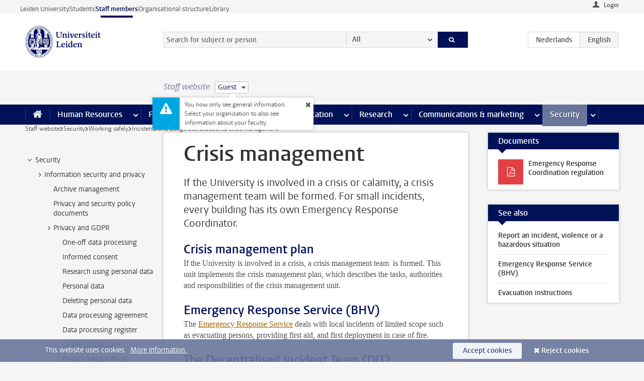

--- FILE ---
content_type: text/javascript;charset=UTF-8
request_url: https://www.staff.universiteitleiden.nl/design-1.0/scripts/ul2common/mobile-fit-menu-items.js?v=1.215.00
body_size: 1833
content:
"use strict";class FitItem{constructor(t){this.item=t}calcTriggerWidth(t){return this.triggerWidth=t+this.item.getBoundingClientRect().width,this.trigger=window.matchMedia(`(min-width:${this.triggerWidth}px)`),this.triggerWidth}toggleVisibility(t){return this.trigger.matches?(t++,this.item.querySelector("a").tabIndex=0):(this.item.setAttribute("aria-hidden","true"),this.item.querySelector("a").tabIndex=-1),t}unhideItem(){this.trigger.matches||(this.item.setAttribute("aria-hidden","false"),this.item.querySelector("a").tabIndex=0)}isLastVisible(){this.item.classList.add("is_last-visible")}isFirstHidden(){this.item.classList.add("is_first-hidden")}resetItem(){this.item.removeAttribute("aria-hidden"),this.item.classList.remove("is_first-hidden"),this.item.classList.remove("is_last-visible")}}class FitMenuitems{constructor(t,i,e){this.items=this.getitems(t),this.totalItemsWidth=this.getTotalItemsWidth(i),this.smallestItemSize=!1,this.allItemsFit=!0,this.nrOfShownItems=this.items.length}getitems(t){const i=[];return t.forEach(t=>{t=new FitItem(t);i.push(t)}),i}getTriggers(i,e){var t=window.innerWidth-document.documentElement.clientWidth;let s=i+e+t;this.items.forEach(t=>{t===this.items[this.items.length-1]&&(s=(s+=i)-e),s=t.calcTriggerWidth(s)})}getTotalItemsWidth(t){let i=t+(window.innerWidth-document.documentElement.clientWidth)+t,e;return this.items.forEach(t=>{e=t.item.getBoundingClientRect().width,i+=e}),i}hideItems(){this.nrOfShownItems=0,this.items.forEach(t=>{this.nrOfShownItems===t.toggleVisibility(this.nrOfShownItems)&&(this.allItemsFit=!1),this.nrOfShownItems=t.toggleVisibility(this.nrOfShownItems)}),0<this.nrOfShownItems&&this.items[this.nrOfShownItems-1].isLastVisible(),this.nrOfShownItems<this.items.length&&this.items[this.nrOfShownItems].isFirstHidden()}unhideItems(){this.items.forEach(t=>{t.unhideItem()})}resetItems(){this.items.forEach(t=>{t.resetItem()}),this.allItemsFit=!0}isSmallestItemSize(){this.smallestItemSize=!0}getNextFocusItem(){return this.items[this.nrOfShownItems].item.firstElementChild}}class MenuControlButton{constructor(t){var i,e,s=t.querySelector("ul").getAttribute("id");s?(i=t.getAttribute("data-show-text"),e=t.getAttribute("data-hide-text"),t=t.getAttribute("data-items-text"),i&&e&&t||console.warn("The control buttons needs (invisible) text to communicate what it is doing. This is passed on by data- attributers."),this.showText=i,this.hideText=e,this.itemsText=t,this.button=this.initializeButton(s),this.skipToNextFocusItem=!1,this.setupEventListeners()):console.error('The <ul> inside the item with class="js_mobile-hide-items" needs an id.')}setItems(t){this.items=t}initializeButton(t){var i=document.createElement("button");return this.buttonContent=document.createElement("span"),i.setAttribute("type","button"),i.setAttribute("aria-haspopup","menu"),i.setAttribute("aria-controls",t),i.classList.add("control-button"),i.classList.add("is_icon"),i.classList.add("is_icon--down"),this.buttonContent.classList.add("visually-hidden"),this.buttonContent.textContent=this.showText+" "+this.itemsText,i.appendChild(this.buttonContent),i}setupEventListeners(){this.button.addEventListener("click",this.handleButtonClick.bind(this)),this.button.addEventListener("keydown",this.handleKeydown.bind(this))}handleButtonClick(){this.getExpand()?(this.down(),this.setExpand(!1),this.items.hideItems(),this.buttonContent.textContent=this.showText+" "+this.itemsText,this.skipToNextFocusItem=!1):(this.setExpand(!0),this.up(),this.items.unhideItems(),this.buttonContent.textContent=this.hideText+" "+this.itemsText,this.skipToNextFocusItem=!0)}handleKeydown(t){"Tab"===t.key&&this.getExpand()&&this.skipToNextFocusItem&&(t.preventDefault(),this.items.getNextFocusItem().focus(),this.skipToNextFocusItem=!1)}showButton(){this.button.removeAttribute("hidden")}hideButton(){this.button.setAttribute("hidden","hidden")}getButtonWidth(){this.showButton();var t=this.button.getBoundingClientRect().width;return this.hideButton(),t}down(){this.button.classList.remove("is_icon--up"),this.button.classList.add("is_icon--down")}up(){this.button.classList.remove("is_icon--down"),this.button.classList.add("is_icon--up")}getExpand(){return"true"===this.button.getAttribute("aria-expanded")}setExpand(t){this.button.setAttribute("aria-expanded",t),this.expanded=this.getExpand()}resetStatus(){this.button.removeAttribute("aria-expanded"),this.down()}}class FitMenu{constructor(t){this.rootElement=t,this.controlButton=new MenuControlButton(this.rootElement),this.rootElement.querySelector("ul").after(this.controlButton.button),this.buttonWidth=this.controlButton.getButtonWidth(),this.ulPadding=parseInt(window.getComputedStyle(this.rootElement.querySelector("ul"),null).getPropertyValue("padding-left")),this.items=new FitMenuitems(this.rootElement.querySelectorAll("li"),this.ulPadding,this.buttonWidth),this.items.items.length&&(this.controlButton.setItems(this.items),this.setupEventCallbackVariables(),this.items.totalItemsWidth>=window.innerWidth-1?(this.items.isSmallestItemSize(),this.items.getTriggers(this.ulPadding,this.buttonWidth),this.initializeList()):(this.windowWidthQuery=window.matchMedia(`(max-width:${this.items.totalItemsWidth}px)`),this.windowWidthQuery.addEventListener("change",this.windowWidthQueryCallback)))}setupEventCallbackVariables(){this.windowWidthQueryCallback=()=>this.handleWindowWidthQuery(),this.windowResizeCallback=t=>{this.handleWindowResize(t)}}handleWindowWidthQuery(){var t;this.windowWidthQuery.matches&&!this.items.smallestItemSize&&(this.ulPadding=parseInt(window.getComputedStyle(this.rootElement.querySelector("ul"),null).getPropertyValue("padding-left")),(t=this.items.getTotalItemsWidth(this.ulPadding))!==this.items.totalItemsWidth?(this.items.totalItemsWidth=t,this.updateWindowWidthQuery()):(this.windowWidthQuery.removeEventListener("change",this.windowWidthQueryCallback),this.items.isSmallestItemSize(),this.items.getTriggers(this.ulPadding,this.buttonWidth),this.initializeList()))}updateWindowWidthQuery(){this.windowWidthQuery.removeEventListener("change",this.windowWidthQueryCallback),this.windowWidthQuery=window.matchMedia(`(max-width:${this.items.totalItemsWidth}px)`),this.windowWidthQuery.addEventListener("change",this.windowWidthQueryCallback)}initializeList(){this.items.hideItems(),this.items.items.forEach(t=>{t.trigger.addEventListener("change",this.windowResizeCallback)}),this.controlButton.showButton()}handleWindowResize(){this.items.resetItems(),this.items.hideItems(),this.items.allItemsFit?(this.controlButton.hideButton(),this.controlButton.resetStatus(),this.items.resetItems()):(this.controlButton.showButton(),this.controlButton.setExpand(!1),this.controlButton.resetStatus())}}const menuLists=document.querySelectorAll(".js_mobile-fit-menu-items");menuLists.forEach(t=>{new FitMenu(t)});